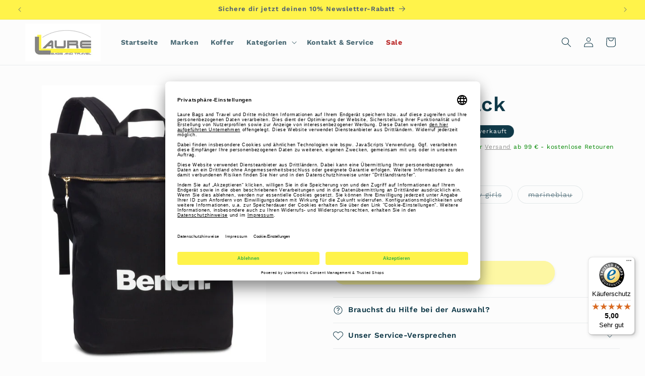

--- FILE ---
content_type: text/javascript
request_url: https://widgets.trustedshops.com/js/X14609F6835CCC6263AFD73F4DC604052.js
body_size: 1460
content:
((e,t)=>{const a={shopInfo:{tsId:"X14609F6835CCC6263AFD73F4DC604052",name:"Laure Bags and Travel",url:"https://laure-bags.de/",language:"de",targetMarket:"DEU",ratingVariant:"WIDGET",eTrustedIds:{accountId:"acc-de536c64-c652-4a9e-b476-c5bf60e3eac2",channelId:"chl-2dec8709-a3f8-428b-a189-804614458f89"},buyerProtection:{certificateType:"CLASSIC",certificateState:"PRODUCTION",mainProtectionCurrency:"EUR",classicProtectionAmount:100,maxProtectionDuration:30,plusProtectionAmount:2e4,basicProtectionAmount:100,firstCertified:"2021-01-12 09:18:00"},reviewSystem:{rating:{averageRating:5,averageRatingCount:70,overallRatingCount:189,distribution:{oneStar:0,twoStars:0,threeStars:0,fourStars:0,fiveStars:70}},reviews:[{average:5,buyerStatement:"Schnelle Lieferug  ,  kleine Sufmerksamkeit   guter Preis.\nBedtelle sicher wieder.",rawChangeDate:"2026-01-19T09:58:08.000Z",changeDate:"19.1.2026",transactionDate:"12.1.2026"},{average:5,buyerStatement:"Schnelle Bearbeitung und nette Kommunikation",rawChangeDate:"2026-01-17T11:10:36.000Z",changeDate:"17.1.2026",transactionDate:"7.1.2026"},{average:5,buyerStatement:"Es hat alles super geklappt! Tolle Tage und auch die Abholung vor Ort war problemlos.",rawChangeDate:"2025-12-25T10:56:07.000Z",changeDate:"25.12.2025",transactionDate:"18.12.2025"}]},features:["SHOP_CONSUMER_MEMBERSHIP","GUARANTEE_RECOG_CLASSIC_INTEGRATION","REVIEWS_AUTO_COLLECTION","NET_RECOMMENDATION_SCORE","INDIVIDUAL_REVIEW_FORM","DISABLE_REVIEWREQUEST_SENDING","MARS_EVENTS","MARS_REVIEWS","MARS_QUESTIONNAIRE","MARS_PUBLIC_QUESTIONNAIRE"],consentManagementType:"OFF",urls:{profileUrl:"https://www.trustedshops.de/bewertung/info_X14609F6835CCC6263AFD73F4DC604052.html",profileUrlLegalSection:"https://www.trustedshops.de/bewertung/info_X14609F6835CCC6263AFD73F4DC604052.html#legal-info",reviewLegalUrl:"https://help.etrusted.com/hc/de/articles/23970864566162"},contractStartDate:"2020-12-17 00:00:00",shopkeeper:{name:"Beate Laure e.K.",street:"Eschstraße 40",country:"DE",city:"Bünde",zip:"32257"},displayVariant:"full",variant:"full",twoLetterCountryCode:"DE"},"process.env":{STAGE:"prod"},externalConfig:{trustbadgeScriptUrl:"https://widgets.trustedshops.com/assets/trustbadge.js",cdnDomain:"widgets.trustedshops.com"},elementIdSuffix:"-98e3dadd90eb493088abdc5597a70810",buildTimestamp:"2026-01-26T05:30:52.159Z",buildStage:"prod"},r=a=>{const{trustbadgeScriptUrl:r}=a.externalConfig;let n=t.querySelector(`script[src="${r}"]`);n&&t.body.removeChild(n),n=t.createElement("script"),n.src=r,n.charset="utf-8",n.setAttribute("data-type","trustbadge-business-logic"),n.onerror=()=>{throw new Error(`The Trustbadge script could not be loaded from ${r}. Have you maybe selected an invalid TSID?`)},n.onload=()=>{e.trustbadge?.load(a)},t.body.appendChild(n)};"complete"===t.readyState?r(a):e.addEventListener("load",(()=>{r(a)}))})(window,document);